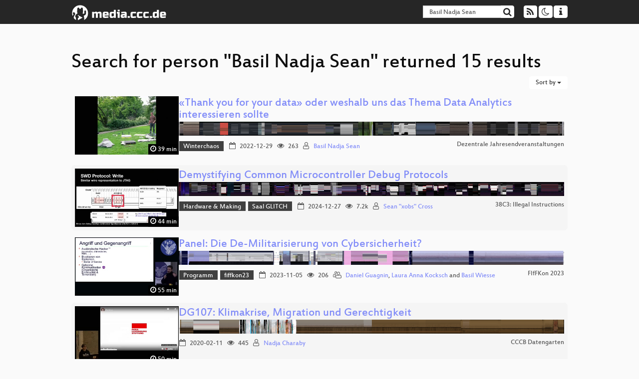

--- FILE ---
content_type: text/html; charset=utf-8
request_url: https://media.ccc.de/search?p=Basil+Nadja+Sean
body_size: 6198
content:
<!DOCTYPE html>
<html lang='en'>
<head>
<meta content='IE=edge' http-equiv='X-UA-Compatible'>
<meta content='text/html; charset=UTF-8' http-equiv='Content-Type'>
<meta content='index,follow' name='robots'>
<meta content='CCC' name='publisher'>
<meta content='Video Streaming Portal des Chaos Computer Clubs' name='description'>
<meta content='Chaos Computer Club, Video, Media, Streaming, TV, Hacker' name='keywords'>
<meta content='2ozQIr-cQ-sJzGeJT_iTkS147fs3c5R3I1i6Dk_YLwA' name='google-site-verification'>
<meta content='width=device-width, initial-scale=1.0' name='viewport'>
<link href='/apple-touch-icon-57x57.png' rel='apple-touch-icon' sizes='57x57'>
<link href='/apple-touch-icon-72x72.png' rel='apple-touch-icon' sizes='72x72'>
<link href='/apple-touch-icon-60x60.png' rel='apple-touch-icon' sizes='60x60'>
<link href='/apple-touch-icon-76x76.png' rel='apple-touch-icon' sizes='76x76'>
<link href='/favicon-96x96.png' rel='icon' sizes='96x96' type='image/png'>
<link href='/favicon-16x16.png' rel='icon' sizes='16x16' type='image/png'>
<link href='/favicon-32x32.png' rel='icon' sizes='32x32' type='image/png'>
<link rel="stylesheet" href="/assets/application-16d1894ebed7329e7c8c117945500b16e98ac1ed7cd6a64af5625cf6619b8c16.css" />
<script src="/assets/application-0dc5f2d9c615b0027493e06f1cdc3cb5bdcad4a49338b39113c02e6b6d545a04.js"></script>
<link href='/news.atom' rel='alternate' title='ATOM' type='application/atom+xml'>
<link href='/updates.rdf' rel='alternate' title='last 100' type='application/rss+xml'>
<link href='/podcast.xml' rel='alternate' title='last 100' type='application/rss+xml'>
<link href='/podcast-archive.xml' rel='alternate' title='podcast archive' type='application/rss+xml'>

<title>
Search for person &quot;Basil Nadja Sean&quot; returned 15 results

- media.ccc.de
</title>
<noscript>
<style>
  .script-only { display: none !important; }
  .slider { display: flex; gap: 1em; }
  .nav-tabs { display: none; }
  .tab-content > .tab-pane { display: block; }
</style>
</noscript>


</head>
<body class='page-list
'>
<div class='navbar navbar-default navbar-fixed-top dark' role='navigation'>
<div class='container-fluid'>
<div class='navbar-header'>
<a class='navbar-brand' href='/'>
<span>
<img alt='media.ccc.de logo, a lucky cat holding a play icon' src='/assets/frontend/voctocat-header-b587ba587ba768c4a96ed33ee72747b9a5432b954892e25ed9f850a99c7d161c.svg'>
</span>
</a>
</div>
<div class='nav navbar-form navbar-right button-wrapper'>
<a class='form-control btn btn-default' href='/about.html'>
<span class='icon icon-info'></span>
</a>
</div>
<div class='nav navbar-form navbar-right compact dropdown script-only'>
<button aria-expanded='true' aria-haspopup='true' class='form-control btn btn-default dropdown-toggle' data-toggle='dropdown' id='theme-menu'>
<span class='icon icon-moon-o'></span>
</button>
<div aria-labelledby='theme-menu' class='dropdown-menu themes-dropdown'>
<li>
<a data-turbolinks='false' href='#' onclick='toggleTheme(&#39;system&#39;)' role='button'>System</a>
</li>
<li>
<a data-turbolinks='false' href='#' onclick='toggleTheme(&#39;light&#39;)' role='button'>Light</a>
</li>
<li>
<a data-turbolinks='false' href='#' onclick='toggleTheme(&#39;dark&#39;)' role='button'>Dark</a>
</li>
</div>
</div>
<div class='nav navbar-form navbar-right compact dropdown script-only'>
<button aria-expanded='true' aria-haspopup='true' class='btn btn-default dropdown-toggle' data-toggle='dropdown' id='feed-menu'>
<span class='icon icon-rss'></span>
</button>
<div aria-labelledby='feed-menu' class='dropdown-menu feeds_dropdown'>
<table class='feeds_list'>
<tr>
<td>
<a class='' href='/news.atom' title=''>
News
</a>
</td>
<td class='placeholder'></td>
</tr>
<tr>
<td>
<a class='' href='/updates.rdf' title=''>
RSS, last 100
</a>
</td>
<td class='placeholder'></td>
</tr>
<tr>
<td>
<a class='' href='/podcast-hq.xml' title=''>
Podcast feed of the last two years
</a>
</td>
<td>
<a href='/podcast-lq.xml' title='Podcast feed of the last two years (SD)'>
SD quality
</a>
</td>
</tr>
<tr>
<td>
<a class='' href='/podcast-audio-only.xml' title=''>
Podcast audio feed of the last year
</a>
</td>
<td class='placeholder'></td>
</tr>
<tr>
<td>
<a class='' href='/podcast-archive-hq.xml' title=''>
Podcast archive feed, everything older than two years
</a>
</td>
<td>
<a href='/podcast-archive-lq.xml' title='Podcast archive feed, everything older than two years (SD)'>
SD quality
</a>
</td>
</tr>
</table>

</div>
</div>
<form action='/search/' class='navbar-form navbar-right' id='media-search' method='get' role='search'>
<div class='form-group input-group'>
<input class='form-control' name='q' placeholder='Search…' size='17' type='search' value='Basil Nadja Sean'>
<span class='input-group-btn'>
<button class='btn btn-default' type='submit'>
<span class='icon icon-search'></span>
</button>
</span>
</div>
</form>
</div>
<div aria-labelledby='feedMenu' class='feeds_dropdown' id='feedMenuMobile'>
<table class='feeds_list'>
<tr>
<td>
<a class='' href='/news.atom' title=''>
News
</a>
</td>
<td class='placeholder'></td>
</tr>
<tr>
<td>
<a class='' href='/updates.rdf' title=''>
RSS, last 100
</a>
</td>
<td class='placeholder'></td>
</tr>
<tr>
<td>
<a class='' href='/podcast-hq.xml' title=''>
Podcast feed of the last two years
</a>
</td>
<td>
<a href='/podcast-lq.xml' title='Podcast feed of the last two years (SD)'>
SD quality
</a>
</td>
</tr>
<tr>
<td>
<a class='' href='/podcast-audio-only.xml' title=''>
Podcast audio feed of the last year
</a>
</td>
<td class='placeholder'></td>
</tr>
<tr>
<td>
<a class='' href='/podcast-archive-hq.xml' title=''>
Podcast archive feed, everything older than two years
</a>
</td>
<td>
<a href='/podcast-archive-lq.xml' title='Podcast archive feed, everything older than two years (SD)'>
SD quality
</a>
</td>
</tr>
</table>

</div>
</div>

<main class='container-fluid'>
<h1>Search for person &quot;Basil Nadja Sean&quot; returned 15 results</h1>
<div class='row'>
<div class='col-md-6 col-xs-6 text-left'>

</div>
<div class='col-md-6 col-xs-6 text-right'>
<button aria-expanded='true' aria-haspopup='true' class='btn btn-default dropdown-toggle' data-toggle='dropdown' id='dropdown-menu-sort-options' type='button'>
Sort by
<span class='caret'></span>
</button>
<ul aria-labelledby='dropdown-menu-sort-options' class='dropdown-menu dropdown-menu-right'>
<li>
<a href="/search?p=Basil+Nadja+Sean&amp;sort=desc">Newest first</a>
</li>
<li>
<a href="/search?p=Basil+Nadja+Sean&amp;sort=asc">Oldest first</a>
</li>
<li>
<a href="/search?p=Basil+Nadja+Sean&amp;sort=none">Relevance</a>
</li>
</ul>

</div>
</div>
<div class='row'></div>
<div class='event-previews'>
<div class='event-preview has-conference'>
<a class='thumbnail-link' href='/v/luzern-2918-thank-you-for-your-data-oder'>
<div class='thumbnail-badge-container'>
<img alt='«Thank you for your data» oder weshalb uns das Thema Data Analytics interessieren sollte' class='video-thumbnail' loading='lazy' src='https://static.media.ccc.de/media/events/jev22/2918-32e05682-5e39-420b-8252-1b8ff98a77e8.jpg'>
<div class='duration digits'>
<span class='icon icon-clock-o'></span>
39 min
</div>
</div>
</a>

<div class='caption'>
<h3>
<a href='/v/luzern-2918-thank-you-for-your-data-oder'>
«Thank you for your data» oder weshalb uns das Thema Data Analytics interessieren sollte
</a>
</h3>
<div class='timelens' data-duration='2346' data-lazy='yes' data-slug='luzern-2918-thank-you-for-your-data-oder' data-thumbnails='https://static.media.ccc.de/media/events/jev22/2918-32e05682-5e39-420b-8252-1b8ff98a77e8.thumbnails.vtt' data-timeline='https://static.media.ccc.de/media/events/jev22/2918-32e05682-5e39-420b-8252-1b8ff98a77e8.timeline.jpg'></div>
<ul class='metadata'>
<li class='tags'>
<span class='tags'></span>
<a href="/c/jev22/Winterchaos" rel="tag" class=" label label-default">Winterchaos</a>
</li>
<li class='duration digits'>
<span class='icon icon-clock-o'></span>
39 min
</li>
<li class='date digits'>
<span class='icon icon-calendar-o'></span>
2022-12-29
</li>
<li class='view-count digits'>
<span class='icon icon-eye' title='263 views'></span>
263
</li>
<li class='persons'>
<span class='icon icon-user-light'></span>
<a href='/search?p=Basil+Nadja+Sean'>Basil Nadja Sean</a>

</li>
<div class='conference'>
<a href='/c/jev22'>
Dezentrale Jahresendveranstaltungen
</a>
</div>
</ul>
</div>

</div>

<div class='event-preview has-conference'>
<a class='thumbnail-link' href='/v/38c3-demystifying-common-microcontroller-debug-protocols'>
<div class='thumbnail-badge-container'>
<img alt='Demystifying Common Microcontroller Debug Protocols' class='video-thumbnail' loading='lazy' src='https://static.media.ccc.de/media/congress/2024/191-922cc80e-c00a-5da0-b7c5-cdccfec9fa2c.jpg'>
<div class='duration digits'>
<span class='icon icon-clock-o'></span>
44 min
</div>
</div>
</a>

<div class='caption'>
<h3>
<a href='/v/38c3-demystifying-common-microcontroller-debug-protocols'>
Demystifying Common Microcontroller Debug Protocols
</a>
</h3>
<div class='timelens' data-duration='2647' data-lazy='yes' data-slug='38c3-demystifying-common-microcontroller-debug-protocols' data-thumbnails='https://static.media.ccc.de/media/congress/2024/191-922cc80e-c00a-5da0-b7c5-cdccfec9fa2c.thumbnails.vtt' data-timeline='https://static.media.ccc.de/media/congress/2024/191-922cc80e-c00a-5da0-b7c5-cdccfec9fa2c.timeline.jpg'></div>
<ul class='metadata'>
<li class='tags'>
<span class='tags'></span>
<a href="/c/38c3/Hardware%20%26%20Making" rel="tag" class=" label label-default">Hardware &amp; Making</a>
<a href="/c/38c3/Saal%20GLITCH" rel="tag" class=" label label-default">Saal GLITCH</a>
</li>
<li class='duration digits'>
<span class='icon icon-clock-o'></span>
44 min
</li>
<li class='date digits'>
<span class='icon icon-calendar-o'></span>
2024-12-27
</li>
<li class='view-count digits'>
<span class='icon icon-eye' title='7,159 views'></span>
7.2k
</li>
<li class='persons'>
<span class='icon icon-user-light'></span>
<a href='/search?p=Sean+%22xobs%22+Cross'>Sean &quot;xobs&quot; Cross</a>

</li>
<div class='conference'>
<a href='/c/38c3'>
38C3: Illegal Instructions
</a>
</div>
</ul>
</div>

</div>

<div class='event-preview has-conference'>
<a class='thumbnail-link' href='/v/fiffkon23-55-panel-die-de-militarisierung-von-cybersicherheit-'>
<div class='thumbnail-badge-container'>
<img alt='Panel: Die De-Militarisierung von Cybersicherheit?' class='video-thumbnail' loading='lazy' src='https://static.media.ccc.de/media/conferences/fiffkon/2023/55-68f73f80-4470-5ed7-81d1-994e187ae1ee.jpg'>
<div class='duration digits'>
<span class='icon icon-clock-o'></span>
55 min
</div>
</div>
</a>

<div class='caption'>
<h3>
<a href='/v/fiffkon23-55-panel-die-de-militarisierung-von-cybersicherheit-'>
Panel: Die De-Militarisierung von Cybersicherheit?
</a>
</h3>
<div class='timelens' data-duration='3354' data-lazy='yes' data-slug='fiffkon23-55-panel-die-de-militarisierung-von-cybersicherheit-' data-thumbnails='https://static.media.ccc.de/media/conferences/fiffkon/2023/55-68f73f80-4470-5ed7-81d1-994e187ae1ee.thumbnails.vtt' data-timeline='https://static.media.ccc.de/media/conferences/fiffkon/2023/55-68f73f80-4470-5ed7-81d1-994e187ae1ee.timeline.jpg'></div>
<ul class='metadata'>
<li class='tags'>
<span class='tags'></span>
<a href="/c/fiffkon23/Programm" rel="tag" class=" label label-default">Programm</a>
<a href="/c/fiffkon23/fiffkon23" rel="tag" class=" label label-default">fiffkon23</a>
</li>
<li class='duration digits'>
<span class='icon icon-clock-o'></span>
55 min
</li>
<li class='date digits'>
<span class='icon icon-calendar-o'></span>
2023-11-05
</li>
<li class='view-count digits'>
<span class='icon icon-eye' title='206 views'></span>
206
</li>
<li class='persons'>
<span class='icon icon-users-light'></span>
<a href='/search?p=Daniel+Guagnin'>Daniel Guagnin</a>,
<a href='/search?p=Laura+Anna+Kocksch'>Laura Anna Kocksch</a> and
<a href='/search?p=Basil+Wiesse'>Basil Wiesse</a>

</li>
<div class='conference'>
<a href='/c/fiffkon23'>
FIfFKon 2023
</a>
</div>
</ul>
</div>

</div>

<div class='event-preview has-conference'>
<a class='thumbnail-link' href='/v/dg-107'>
<div class='thumbnail-badge-container'>
<img alt='DG107: Klimakrise, Migration und Gerechtigkeit' class='video-thumbnail' loading='lazy' src='https://static.media.ccc.de/media/regional/berlin/datengarten/107-hd.jpg'>
<div class='duration digits'>
<span class='icon icon-clock-o'></span>
50 min
</div>
</div>
</a>

<div class='caption'>
<h3>
<a href='/v/dg-107'>
DG107: Klimakrise, Migration und Gerechtigkeit
</a>
</h3>
<div class='timelens' data-duration='3047' data-lazy='yes' data-slug='dg-107' data-thumbnails='https://static.media.ccc.de/media/regional/berlin/datengarten/107-hd.thumbnails.vtt' data-timeline='https://static.media.ccc.de/media/regional/berlin/datengarten/107-hd.timeline.jpg'></div>
<ul class='metadata'>
<li class='duration digits'>
<span class='icon icon-clock-o'></span>
50 min
</li>
<li class='date digits'>
<span class='icon icon-calendar-o'></span>
2020-02-11
</li>
<li class='view-count digits'>
<span class='icon icon-eye' title='445 views'></span>
445
</li>
<li class='persons'>
<span class='icon icon-user-light'></span>
<a href='/search?p=Nadja+Charaby'>Nadja Charaby</a>

</li>
<div class='conference'>
<a href='/c/datengarten'>
CCCB Datengarten
</a>
</div>
</ul>
</div>

</div>

<div class='event-preview has-conference'>
<a class='thumbnail-link' href='/v/Camp2019-10293-robotron'>
<div class='thumbnail-badge-container'>
<img alt='Robotron' class='video-thumbnail' loading='lazy' src='https://static.media.ccc.de/media/conferences/camp2019/10293-hd.jpg'>
<div class='duration digits'>
<span class='icon icon-clock-o'></span>
32 min
</div>
</div>
</a>

<div class='caption'>
<h3>
<a href='/v/Camp2019-10293-robotron'>
Robotron
</a>
</h3>
<h4 title='a tech opera'>
a tech opera
</h4>
<div class='timelens' data-duration='1925' data-lazy='yes' data-slug='Camp2019-10293-robotron' data-thumbnails='https://static.media.ccc.de/media/conferences/camp2019/10293-hd.thumbnails.vtt' data-timeline='https://static.media.ccc.de/media/conferences/camp2019/10293-hd.timeline.jpg'></div>
<ul class='metadata'>
<li class='duration digits'>
<span class='icon icon-clock-o'></span>
32 min
</li>
<li class='date digits'>
<span class='icon icon-calendar-o'></span>
2019-08-22
</li>
<li class='view-count digits'>
<span class='icon icon-eye' title='1,124 views'></span>
1.1k
</li>
<li class='persons'>
<span class='icon icon-user-light'></span>
<a href='/search?p=Nadja+Buttendorf'>Nadja Buttendorf</a>

</li>
<div class='conference'>
<a href='/c/camp2019'>
Chaos Communication Camp 2019
</a>
</div>
</ul>
</div>

</div>

<div class='event-preview has-conference'>
<a class='thumbnail-link' href='/v/36c3-11006-der_deep_learning_hype'>
<div class='thumbnail-badge-container'>
<img alt='Der Deep Learning Hype' class='video-thumbnail' loading='lazy' src='https://static.media.ccc.de/media/congress/2019/11006-hd.jpg'>
<div class='duration digits'>
<span class='icon icon-clock-o'></span>
64 min
</div>
</div>
</a>

<div class='caption'>
<h3>
<a href='/v/36c3-11006-der_deep_learning_hype'>
Der Deep Learning Hype
</a>
</h3>
<h4 title='Wie lange kann es so weitergehen?'>
Wie lange kann es so weitergehen?
</h4>
<div class='timelens' data-duration='3882' data-lazy='yes' data-slug='36c3-11006-der_deep_learning_hype' data-thumbnails='https://static.media.ccc.de/media/congress/2019/11006-hd.thumbnails.vtt' data-timeline='https://static.media.ccc.de/media/congress/2019/11006-hd.timeline.jpg'></div>
<ul class='metadata'>
<li class='tags'>
<span class='tags'></span>
<a href="/c/36c3/Resilience%20%26%20Sustainability" rel="tag" class=" label label-default">Resilience &amp; Sustainability</a>
<a href="/c/36c3/Main" rel="tag" class=" label label-default">Main</a>
</li>
<li class='duration digits'>
<span class='icon icon-clock-o'></span>
64 min
</li>
<li class='date digits'>
<span class='icon icon-calendar-o'></span>
2019-12-28
</li>
<li class='view-count digits'>
<span class='icon icon-eye' title='20,247 views'></span>
20.2k
</li>
<li class='persons'>
<span class='icon icon-users-light'></span>
<a href='/search?p=Nadja+Geisler'>Nadja Geisler</a> and
<a href='/search?p=Benjamin+H%C3%A4ttasch'>Benjamin Hättasch</a>

</li>
<div class='conference'>
<a href='/c/36c3'>
36C3: Resource Exhaustion
</a>
</div>
</ul>
</div>

</div>

<div class='event-preview has-conference'>
<a class='thumbnail-link' href='/v/dgwk2022-4161-regulierung-von-adm-system'>
<div class='thumbnail-badge-container'>
<img alt='Regulierung von ADM-Systemen in der Schweiz' class='video-thumbnail' loading='lazy' src='https://static.media.ccc.de/media/conferences/dgwk/2022/4161-114a4555-6a66-4022-a370-379e9919aa88.jpg'>
<div class='duration digits'>
<span class='icon icon-clock-o'></span>
47 min
</div>
</div>
</a>

<div class='caption'>
<h3>
<a href='/v/dgwk2022-4161-regulierung-von-adm-system'>
Regulierung von ADM-Systemen in der Schweiz
</a>
</h3>
<div class='timelens' data-duration='2844' data-lazy='yes' data-slug='dgwk2022-4161-regulierung-von-adm-system' data-thumbnails='https://static.media.ccc.de/media/conferences/dgwk/2022/4161-114a4555-6a66-4022-a370-379e9919aa88.thumbnails.vtt' data-timeline='https://static.media.ccc.de/media/conferences/dgwk/2022/4161-114a4555-6a66-4022-a370-379e9919aa88.timeline.jpg'></div>
<ul class='metadata'>
<li class='tags'>
<span class='tags'></span>
<a href="/c/dgwk2022/Ethik%2C%20Wissenschaft%2C%20Kultur%20%26%20Gesellschaft" rel="tag" class=" label label-default">Ethik, Wissenschaft, Kultur &amp; Gesellschaft</a>
</li>
<li class='duration digits'>
<span class='icon icon-clock-o'></span>
47 min
</li>
<li class='date digits'>
<span class='icon icon-calendar-o'></span>
2022-02-26
</li>
<li class='view-count digits'>
<span class='icon icon-eye' title='96 views'></span>
96
</li>
<li class='persons'>
<span class='icon icon-users-light'></span>
<a href='/search?p=Nicole+Pauli'>Nicole Pauli</a>,
<a href='/search?p=Nadja+Braun+Binder'>Nadja Braun Binder</a>,
<a href='/search?p=David+Sommer'>David Sommer</a>,
<a href='/search?p=Angela+Mueller'>Angela Mueller</a> and
<a href='/search?p=Bettina+Berendt'>Bettina Berendt</a>

</li>
<div class='conference'>
<a href='/c/dgwk2022'>
Winterkongress 2022
</a>
</div>
</ul>
</div>

</div>

<div class='event-preview has-conference'>
<a class='thumbnail-link' href='/v/36c3-10690-open_source_is_insufficient_to_solve_trust_problems_in_hardware'>
<div class='thumbnail-badge-container'>
<img alt='Open Source is Insufficient to Solve Trust Problems in Hardware' class='video-thumbnail' loading='lazy' src='https://static.media.ccc.de/media/congress/2019/10690-hd.jpg'>
<div class='duration digits'>
<span class='icon icon-clock-o'></span>
60 min
</div>
</div>
</a>

<div class='caption'>
<h3>
<a href='/v/36c3-10690-open_source_is_insufficient_to_solve_trust_problems_in_hardware'>
Open Source is Insufficient to Solve Trust Problems in Hardware
</a>
</h3>
<h4 title='How Betrusted Aims to Close the Hardware TOCTOU Gap'>
How Betrusted Aims to Close the Hardware TOCTOU Gap
</h4>
<div class='timelens' data-duration='3645' data-lazy='yes' data-slug='36c3-10690-open_source_is_insufficient_to_solve_trust_problems_in_hardware' data-thumbnails='https://static.media.ccc.de/media/congress/2019/10690-hd.thumbnails.vtt' data-timeline='https://static.media.ccc.de/media/congress/2019/10690-hd.timeline.jpg'></div>
<ul class='metadata'>
<li class='tags'>
<span class='tags'></span>
<a href="/c/36c3/Hardware%20%26%20Making" rel="tag" class=" label label-default">Hardware &amp; Making</a>
<a href="/c/36c3/Main" rel="tag" class=" label label-default">Main</a>
</li>
<li class='duration digits'>
<span class='icon icon-clock-o'></span>
60 min
</li>
<li class='date digits'>
<span class='icon icon-calendar-o'></span>
2019-12-27
</li>
<li class='view-count digits'>
<span class='icon icon-eye' title='14,141 views'></span>
14.1k
</li>
<li class='persons'>
<span class='icon icon-users-light'></span>
<a href='/search?p=bunnie'>bunnie</a>,
<a href='/search?p=Sean+%22xobs%22+Cross'>Sean &quot;xobs&quot; Cross</a> and
<a href='/search?p=Tom+Marble'>Tom Marble</a>

</li>
<div class='conference'>
<a href='/c/36c3'>
36C3: Resource Exhaustion
</a>
</div>
</ul>
</div>

</div>

<div class='event-preview has-conference'>
<a class='thumbnail-link' href='/v/froscon2019-2331-kubernetes_101'>
<div class='thumbnail-badge-container'>
<img alt='Kubernetes 101' class='video-thumbnail' loading='lazy' src='https://static.media.ccc.de/media/events/froscon/2019/2331-hd.jpg'>
<div class='duration digits'>
<span class='icon icon-clock-o'></span>
71 min
</div>
</div>
</a>

<div class='caption'>
<h3>
<a href='/v/froscon2019-2331-kubernetes_101'>
Kubernetes 101
</a>
</h3>
<h4 title='From 0 to K8s'>
From 0 to K8s
</h4>
<div class='timelens' data-duration='4311' data-lazy='yes' data-slug='froscon2019-2331-kubernetes_101' data-thumbnails='https://static.media.ccc.de/media/events/froscon/2019/2331-hd.thumbnails.vtt' data-timeline='https://static.media.ccc.de/media/events/froscon/2019/2331-hd.timeline.jpg'></div>
<ul class='metadata'>
<li class='duration digits'>
<span class='icon icon-clock-o'></span>
71 min
</li>
<li class='date digits'>
<span class='icon icon-calendar-o'></span>
2019-08-10
</li>
<li class='view-count digits'>
<span class='icon icon-eye' title='1,780 views'></span>
1.8k
</li>
<li class='persons'>
<span class='icon icon-users-light'></span>
<a href='/search?p=Oleg+Fiksel'>Oleg Fiksel</a>,
<a href='/search?p=Michael+Siebertz'>Michael Siebertz</a> and
<a href='/search?p=Sean'>Sean</a>

</li>
<div class='conference'>
<a href='/c/froscon2019'>
FrOSCon 2019
</a>
</div>
</ul>
</div>

</div>

<div class='event-preview has-conference'>
<a class='thumbnail-link' href='/v/34c3-9040-access_to_bodies'>
<div class='thumbnail-badge-container'>
<img alt='Access To Bodies' class='video-thumbnail' loading='lazy' src='https://static.media.ccc.de/media/congress/2017/9040-hd.jpg'>
<div class='duration digits'>
<span class='icon icon-clock-o'></span>
31 min
</div>
</div>
</a>

<div class='caption'>
<h3>
<a href='/v/34c3-9040-access_to_bodies'>
Access To Bodies
</a>
</h3>
<h4 title='Ein Leitfaden für post-humane Computer- und Körperanwendungen'>
Ein Leitfaden für post-humane Computer- und…
</h4>
<div class='timelens' data-duration='1887' data-lazy='yes' data-slug='34c3-9040-access_to_bodies' data-thumbnails='https://static.media.ccc.de/media/congress/2017/6588e4a4-d0ac-4082-ad9e-7a13329217ee-thumbnails.vtt' data-timeline='https://static.media.ccc.de/media/congress/2017/6588e4a4-d0ac-4082-ad9e-7a13329217ee-timeline.jpg'></div>
<ul class='metadata'>
<li class='duration digits'>
<span class='icon icon-clock-o'></span>
31 min
</li>
<li class='date digits'>
<span class='icon icon-calendar-o'></span>
2017-12-27
</li>
<li class='view-count digits'>
<span class='icon icon-eye' title='1,314 views'></span>
1.3k
</li>
<li class='persons'>
<span class='icon icon-user-light'></span>
<a href='/search?p=Nadja+Buttendorf'>Nadja Buttendorf</a>

</li>
<div class='conference'>
<a href='/c/34c3'>
34C3: TUWAT
</a>
</div>
</ul>
</div>

</div>

<div class='event-preview has-conference'>
<a class='thumbnail-link' href='/v/Camp2019-10174-fomu_-_an_fpga_inside_your_usb_port'>
<div class='thumbnail-badge-container'>
<img alt='Fomu - an FPGA inside your USB port!' class='video-thumbnail' loading='lazy' src='https://static.media.ccc.de/media/conferences/camp2019/10174-hd.jpg'>
<div class='duration digits'>
<span class='icon icon-clock-o'></span>
44 min
</div>
</div>
</a>

<div class='caption'>
<h3>
<a href='/v/Camp2019-10174-fomu_-_an_fpga_inside_your_usb_port'>
Fomu - an FPGA inside your USB port!
</a>
</h3>
<div class='timelens' data-duration='2665' data-lazy='yes' data-slug='Camp2019-10174-fomu_-_an_fpga_inside_your_usb_port' data-thumbnails='https://static.media.ccc.de/media/conferences/camp2019/10174-hd.thumbnails.vtt' data-timeline='https://static.media.ccc.de/media/conferences/camp2019/10174-hd.timeline.jpg'></div>
<ul class='metadata'>
<li class='duration digits'>
<span class='icon icon-clock-o'></span>
44 min
</li>
<li class='date digits'>
<span class='icon icon-calendar-o'></span>
2019-08-21
</li>
<li class='view-count digits'>
<span class='icon icon-eye' title='1,136 views'></span>
1.1k
</li>
<li class='persons'>
<span class='icon icon-users-light'></span>
<a href='/search?p=Tim+%27mithro%27+Ansell'>Tim &#39;mithro&#39; Ansell</a> and
<a href='/search?p=Sean+%22xobs%22+Cross'>Sean &quot;xobs&quot; Cross</a>

</li>
<div class='conference'>
<a href='/c/camp2019'>
Chaos Communication Camp 2019
</a>
</div>
</ul>
</div>

</div>

<div class='event-preview has-conference'>
<a class='thumbnail-link' href='/v/gpn17-8581-menstruation_matters'>
<div class='thumbnail-badge-container'>
<img alt='Menstruation Matters' class='video-thumbnail' loading='lazy' src='https://static.media.ccc.de/media/events/gpn/gpn17/8581-hd.jpg'>
<div class='duration digits'>
<span class='icon icon-clock-o'></span>
61 min
</div>
</div>
</a>

<div class='caption'>
<h3>
<a href='/v/gpn17-8581-menstruation_matters'>
Menstruation Matters
</a>
</h3>
<h4 title='queer_lectures des AStA am KIT'>
queer_lectures des AStA am KIT
</h4>
<div class='timelens' data-duration='3682' data-lazy='yes' data-slug='gpn17-8581-menstruation_matters' data-thumbnails='https://static.media.ccc.de/media/events/gpn/gpn17/880588ea-3e65-4eee-a4b9-e240c4c187e8-thumbnails.vtt' data-timeline='https://static.media.ccc.de/media/events/gpn/gpn17/880588ea-3e65-4eee-a4b9-e240c4c187e8-timeline.jpg'></div>
<ul class='metadata'>
<li class='duration digits'>
<span class='icon icon-clock-o'></span>
61 min
</li>
<li class='date digits'>
<span class='icon icon-calendar-o'></span>
2017-05-25
</li>
<li class='view-count digits'>
<span class='icon icon-eye' title='971 views'></span>
971
</li>
<li class='persons'>
<span class='icon icon-user-light'></span>
<a href='/search?p=Nadja'>Nadja</a>

</li>
<div class='conference'>
<a href='/c/gpn17'>
Gulaschprogrammiernacht 17
</a>
</div>
</ul>
</div>

</div>

<div class='event-preview has-conference'>
<a class='thumbnail-link' href='/v/wikidatacon2019-1035-data_import_process_overview'>
<div class='thumbnail-badge-container'>
<img alt='Data import process overview' class='video-thumbnail' loading='lazy' src='https://static.media.ccc.de/media/events/wikidatacon/2019/1035-hd.jpg'>
<div class='duration digits'>
<span class='icon icon-clock-o'></span>
54 min
</div>
</div>
</a>

<div class='caption'>
<h3>
<a href='/v/wikidatacon2019-1035-data_import_process_overview'>
Data import process overview
</a>
</h3>
<div class='timelens' data-duration='3269' data-lazy='yes' data-slug='wikidatacon2019-1035-data_import_process_overview' data-thumbnails='https://static.media.ccc.de/media/events/wikidatacon/2019/1035-hd.thumbnails.vtt' data-timeline='https://static.media.ccc.de/media/events/wikidatacon/2019/1035-hd.timeline.jpg'></div>
<ul class='metadata'>
<li class='duration digits'>
<span class='icon icon-clock-o'></span>
54 min
</li>
<li class='date digits'>
<span class='icon icon-calendar-o'></span>
2019-10-26
</li>
<li class='view-count digits'>
<span class='icon icon-eye' title='97 views'></span>
97
</li>
<li class='persons'>
<span class='icon icon-users-light'></span>
<a href='/search?p=Navino+Evans'>Navino Evans</a>,
<a href='/search?p=John+Cummings'>John Cummings</a>,
<a href='/search?p=Sean+McBirnie'>Sean McBirnie</a> and
<a href='/search?p=Ana+Brandusescu'>Ana Brandusescu</a>

</li>
<div class='conference'>
<a href='/c/wikidatacon2019'>
WikidataCon 2019
</a>
</div>
</ul>
</div>

</div>

<div class='event-preview has-conference'>
<a class='thumbnail-link' href='/v/hs4_-_2013-08-25_17:45_-_building_a_software_appliance_from_open_and_closed_components_-_basil_crow_-_1178'>
<div class='thumbnail-badge-container'>
<img alt='Building a Software Appliance from Open and Closed Components' class='video-thumbnail' loading='lazy' src='https://static.media.ccc.de/media/conferences/froscon/2013/1178-sd.jpg'>
<div class='duration digits'>
<span class='icon icon-clock-o'></span>
57 min
</div>
</div>
</a>

<div class='caption'>
<h3>
<a href='/v/hs4_-_2013-08-25_17:45_-_building_a_software_appliance_from_open_and_closed_components_-_basil_crow_-_1178'>
Building a Software Appliance from Open and Closed Components
</a>
</h3>
<h4 title='How Delphix combines an open source operating system with a closed source management application to create a self-contained software appliance'>
How Delphix combines an open source operating system with a…
</h4>
<div class='timelens' data-duration='3458' data-lazy='yes' data-slug='hs4_-_2013-08-25_17:45_-_building_a_software_appliance_from_open_and_closed_components_-_basil_crow_-_1178' data-thumbnails='https://static.media.ccc.de/media/conferences/froscon/2013/VceNvQPo8uJP8MZMG6FwSw-thumbnails.vtt' data-timeline='https://static.media.ccc.de/media/conferences/froscon/2013/VceNvQPo8uJP8MZMG6FwSw-timeline.jpg'></div>
<ul class='metadata'>
<li class='duration digits'>
<span class='icon icon-clock-o'></span>
57 min
</li>
<li class='date digits'>
<span class='icon icon-calendar-o'></span>
2013-08-25
</li>
<li class='view-count digits'>
<span class='icon icon-eye' title='6 views'></span>
6
</li>
<li class='persons'>
<span class='icon icon-user-light'></span>
<a href='/search?p=Basil+Crow'>Basil Crow</a>

</li>
<div class='conference'>
<a href='/c/froscon2013'>
FrOSCon 2013
</a>
</div>
</ul>
</div>

</div>

<div class='event-preview has-conference'>
<a class='thumbnail-link' href='/v/29c3-5140-en-safecast_h264'>
<div class='thumbnail-badge-container'>
<img alt='Safecast: DIY and citizen-sensing of radiation' class='video-thumbnail' loading='lazy' src='https://static.media.ccc.de/media/congress/2012/29c3-5140-en-safecast_h264.jpg'>
<div class='duration digits'>
<span class='icon icon-clock-o'></span>
49 min
</div>
</div>
</a>

<div class='caption'>
<h3>
<a href='/v/29c3-5140-en-safecast_h264'>
Safecast: DIY and citizen-sensing of radiation
</a>
</h3>
<h4 title='Empowering citizen in the wake of Fukushima triple-meltdown disaster'>
Empowering citizen in the wake of Fukushima triple-meltdown…
</h4>
<div class='timelens' data-duration='2945' data-lazy='yes' data-slug='29c3-5140-en-safecast_h264' data-thumbnails='https://static.media.ccc.de/media/congress/2012/import-5686979828256e92d9-thumbnails.vtt' data-timeline='https://static.media.ccc.de/media/congress/2012/import-5686979828256e92d9-timeline.jpg'></div>
<ul class='metadata'>
<li class='duration digits'>
<span class='icon icon-clock-o'></span>
49 min
</li>
<li class='date digits'>
<span class='icon icon-calendar-o'></span>
2012-12-28
</li>
<li class='view-count digits'>
<span class='icon icon-eye' title='230 views'></span>
230
</li>
<li class='persons'>
<span class='icon icon-user-light'></span>
<a href='/search?p=sean+bonner'>sean bonner</a>

</li>
<div class='conference'>
<a href='/c/29c3'>
29C3: Not my department
</a>
</div>
</ul>
</div>

</div>

</div>
<div class='row'>
<div class='col-md-6 col-xs-6 text-left'>

</div>
<div class='col-md-6 col-xs-6 text-right'>

</div>
</div>
</main>

<footer class='dark'>
by
<a class='inverted' href='//ccc.de'>Chaos Computer Club e.V</a>
––
<a class='inverted' href='/about.html'>About</a>
––
<a class='inverted' href='/about.html#apps'>Apps</a>
––
<a class='inverted' href='//ccc.de/en/imprint'>Imprint</a>
––
<a class='inverted' href='/about.html#privacy'>Privacy</a>
––
<a class='inverted' href='//c3voc.de/'>c3voc</a>
</footer>

</body>
</html>
